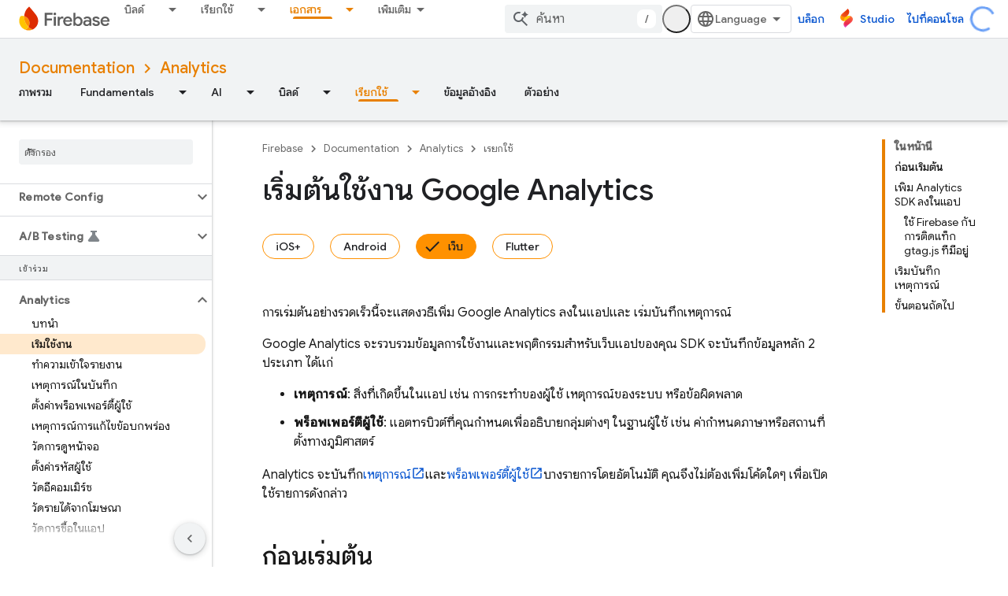

--- FILE ---
content_type: text/html; charset=UTF-8
request_url: https://feedback-pa.clients6.google.com/static/proxy.html?usegapi=1&jsh=m%3B%2F_%2Fscs%2Fabc-static%2F_%2Fjs%2Fk%3Dgapi.lb.en.2kN9-TZiXrM.O%2Fd%3D1%2Frs%3DAHpOoo_B4hu0FeWRuWHfxnZ3V0WubwN7Qw%2Fm%3D__features__
body_size: 78
content:
<!DOCTYPE html>
<html>
<head>
<title></title>
<meta http-equiv="X-UA-Compatible" content="IE=edge" />
<script type="text/javascript" nonce="lkrjvzb-fO_sSFFh2BjJkg">
  window['startup'] = function() {
    googleapis.server.init();
  };
</script>
<script type="text/javascript"
  src="https://apis.google.com/js/googleapis.proxy.js?onload=startup" async
  defer nonce="lkrjvzb-fO_sSFFh2BjJkg"></script>
</head>
<body>
</body>
</html>


--- FILE ---
content_type: text/javascript
request_url: https://www.gstatic.cn/devrel-devsite/prod/v5f5028bd8220352863507a1bacc6e2ea79a725fdb2dd736f205c6da16a3d00d1/firebase/js/devsite_devsite_tooltip_module__th.js
body_size: -854
content:
(function(_ds){var window=this;var L8=function(a){return a.hasAttribute("no-tooltip")?!1:a.hasAttribute("data-title")||a.hasAttribute("data-tooltip")||a.hasAttribute("tooltip")&&a.clientWidth<a.scrollWidth},M8=function(a){if(!a)return!1;var b=a.getRootNode();return(b=b instanceof Document||b instanceof ShadowRoot?b:null)&&(b.activeElement===a||[...b.querySelectorAll(":hover")].includes(a))?!0:!1},xBa=function(a){return(0,_ds.O)('<span class="devsite-tooltip-msg" role="tooltip">'+_ds.Q(a.sD)+"</span>")};var yBa=["dl.google.com"],zBa="abc.xyz admob.com android.com blogger.com blogspot.com chrome.com chromium.org domains.google doubleclick.com feedburner.com g.co ggpht.com gmail.com gmodules.com goo.gl google.com google.org googleapis.com googleapps.com googlecode.com googledrive.com googlemail.com googlesource.com googlesyndication.com googletagmanager.com googleusercontent.com gv.com keyhole.com madewithcode.com panoramio.com urchin.com withgoogle.com youtu.be youtube.com ytimg.com".split(" "),ABa=
function(a){const b=Array.from(document.querySelectorAll(".devsite-article-body [title]"));for(const c of b){let d;c.setAttribute("data-title",(d=c.getAttribute("title"))!=null?d:"");c.removeAttribute("title")}if(a.hasAttribute("blocked-link")){a=Array.from(document.getElementsByTagName("a"));for(const c of a)if(a=c.getAttribute("href")){const d=(new URL(a,document.location.origin)).hostname.replace("www.","");!yBa.some(e=>d.indexOf(e)!==-1)&&zBa.some(e=>d.indexOf(e)!==-1)&&(c.setAttribute("data-title",
"\u0e25\u0e34\u0e07\u0e01\u0e4c\u0e19\u0e35\u0e49\u0e2d\u0e32\u0e08\u0e40\u0e02\u0e49\u0e32\u0e16\u0e36\u0e07\u0e44\u0e21\u0e48\u0e44\u0e14\u0e49\u0e43\u0e19\u0e20\u0e39\u0e21\u0e34\u0e20\u0e32\u0e04\u0e02\u0e2d\u0e07\u0e04\u0e38\u0e13"),c.removeAttribute("title"))}}},BBa=function(a){a.eventHandler.listen(document.body,"devsite-content-updated",()=>{a.ea.Ta()});a.eventHandler.listen(document.body,"pointermove",b=>{var c;if(b=(c=b.getBrowserEvent())==null?void 0:c.composedPath()){c=!1;var d=null;for(d of b)if(_ds.tc()(d)&&
(c=L8(d)),c)break;d instanceof Element&&c?N8(a,d):O8(a)}});a.eventHandler.listen(document.body,"keydown",b=>{b.key==="Escape"&&P8(a)});a.eventHandler.listen(document.body,"focusin",b=>{var c;if(b=(c=b.getBrowserEvent())==null?void 0:c.composedPath()){var d=!1;c=null;for(c of b)if(_ds.tc()(c)&&(b=c.firstElementChild,d=c.classList.contains("devsite-nav-title")&&b?L8(b):L8(c)),d)break;c instanceof Element&&d?N8(a,c):O8(a)}});a.eventHandler.listen(document.body,["devsite-sticky-scroll","devsite-sticky-resize"],
()=>{P8(a)})},P8=async function(a,b=!1){clearTimeout(a.m);a.m=0;if(a.j){var c=M8(a.o)||M8(a.j);if(!b||!c){a.j=null;var d=a.o;a.o=null;d&&(_ds.vp(d,_ds.$n,()=>{_ds.Hn(d);_ds.En(d)}),setTimeout(()=>{_ds.Hn(d);_ds.En(d)},1E3),d.style.opacity="0")}}},N8=function(a,b){if(a.j!==b){P8(a);var c,d=b.getAttribute("data-tooltip")||b.getAttribute("data-title")||((c=b.textContent)!=null?c:"").trim(),e=_ds.tt(xBa,{sD:d});e.style.opacity="0";document.body.appendChild(e);var f=_ds.ii(window),g=e.getBoundingClientRect(),
{top:h,left:k,width:l,height:m}=b.getBoundingClientRect();c=h+m;c+g.height+4>f.height&&(c=h-g.height-16);d=k+l/2-g.width/2;g.width>f.width?d=0:(d=Math.max(d,4),f=f.width-(d+g.width+4),f<0&&(d+=f));e.style.top=`${c}px`;e.style.left=`${d}px`;a.j=b;a.o=e;window.requestAnimationFrame(()=>{e.style.opacity="1"})}},O8=function(a){a.m===0&&(a.m=setTimeout(()=>{P8(a,!0)},1500))},CBa=class extends _ds.WN{constructor(){super();this.m=0;this.eventHandler=new _ds.u;this.o=this.j=null;this.ea=new _ds.Zh(()=>void ABa(this),
250)}connectedCallback(){document.body.hasAttribute("touch")?_ds.Hn(this):(BBa(this),this.ea.Ta())}disconnectedCallback(){super.disconnectedCallback();_ds.D(this.eventHandler)}};try{customElements.define("devsite-tooltip",CBa)}catch(a){console.warn("devsite.app.customElement.DevsiteTooltip",a)};})(_ds_www);
